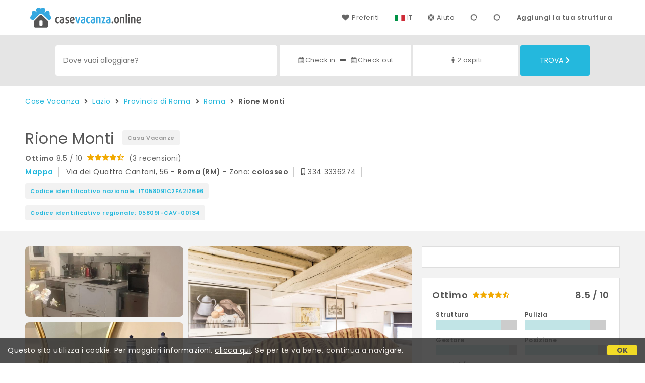

--- FILE ---
content_type: text/html;charset=UTF-8
request_url: https://www.casevacanza.online/it/casa-vacanze/lazio/rione-monti-roma/53455
body_size: 92023
content:


<!doctype html>
<html lang="it"><!-- InstanceBegin template="/Templates/generica-desktop.dwt.cfm" codeOutsideHTMLIsLocked="false" -->

<head>
    <meta charset="windows-1252">
    <meta name="viewport" content="width=device-width, initial-scale=1.0">
    <!-- InstanceBeginEditable name="doctitle" -->
<title> Casa Vacanze Rione Monti di Roma</title>
    <!-- InstanceEndEditable -->
    
	
    <link rel="alternate" hreflang="it" href="https://www.casevacanza.online/it/casa-vacanze/lazio/rione-monti-roma/53455">
    <link rel="alternate" hreflang="en" href="https://www.casevacanza.online/en/holiday-houses/latium/rione-monti-roma/53455">
	<link rel="alternate" hreflang="fr" href="https://www.casevacanza.online/fr/maison-de-vacances/latium/rione-monti-roma/53455">
	<link rel="alternate" hreflang="de" href="https://www.casevacanza.online/de/ferienhauser/latium/rione-monti-roma/53455">
	<link rel="alternate" hreflang="es" href="https://www.casevacanza.online/es/casas-de-vacaciones/lacio/rione-monti-roma/53455">
    
    <link rel="canonical" href="https://www.casevacanza.online/it/casa-vacanze/lazio/rione-monti-roma/53455"> 	

	


    

    
    <script>
		
		var jsClass = document.getElementsByTagName('html')[0].className;
		if (jsClass == "") { 
			jsClass = "js"; 
		} else {
			jsClass += " js"; 
		}
		document.getElementsByTagName('html')[0].className = jsClass;
	</script>	
    
	
    <link href="https://fonts.googleapis.com/css?family=Poppins:400,400i,600,700" rel="stylesheet">
    <link href="https://fonts.googleapis.com/css?family=Gloria+Hallelujah" rel="stylesheet">

    
    <script defer src="https://d117yjdt0789wg.cloudfront.net/CDN2/font-awesome/v5.0.7/js/fontawesome-all.min.js"></script>




    
	
    
            <link href="https://d117yjdt0789wg.cloudfront.net/CDN/grunt/base-desktop.min.css?rfh=bb33298" rel="stylesheet" type="text/css">
        




        
    
	
    <link href="https://d117yjdt0789wg.cloudfront.net/CDN2/global/style.global-v2-override-cvit.min.css?rfh=bb33298" rel="stylesheet" type="text/css">


    


    

	<script>
        
        var varlinguaConfig = {
            lingua : "it",
            provenienza : "cvit"
        };
    </script>
    
	<script>
        
        var vldConfig = {
            lingua : "it"
        };
    </script>
    
	
    
    
    

    <script>
        
        
        var lgnConfig = {
            idsito : "cvit",
            lingua : "it",
            locale : "it_IT",
			classeColoreButton : "btn-azzurro",
            initEmail : "",
            cookiePolicyOk : false,
            urlRedirect : "/",
            urlRegister : "/it/register/user",
            linkArGestore : true,				
            fbAppId : "179464119420976",
            appleLoginEnabled : true,
            appleClientId : 'it.studioscivoletto.casevacanza-js',
			appleRedirectURI : "https://www.casevacanza.online/login",
			appleNonce : "4E1EE4CB-DA9F-BBBE-F7FC2CDE492CA854",
			googleLoginEnabled : true,
            googleClientId : '551465968783-t4eh4h0l602q7e7hc3fkmsgpl65d79kp.apps.googleusercontent.com'
        };
    </script>    
    
    <script>
		var dpConf = {
			lingua : "it"
		};
	</script>

    
        	<script src="https://d117yjdt0789wg.cloudfront.net/CDN/grunt/base-desktop.min.js?rfh=bb33298"></script>
        
    <script src="https://d117yjdt0789wg.cloudfront.net/CDN/jquery-ui-1.12.1.custom/i18n/datepicker-it.min.js"></script>
    

	
	
		<script>
            $(document).ready(function(){
                cookiePolicy_barra();
            });
        </script>
    

        
        
        

        <script>
            
            
                var utConfig = {
                    lingua : "it",
                    applicationEnvironment : "production",
                    isHttps : true,
                    isMobile : false
                };
            
            
            
            var rrpConfig = {
                
                    
                    idStruttura : 53455,
                    tipoStruttura : "bbit",
                
                
                tipoRrp : "pagina",
                provenienza : "cvit",
                isFromApp : false,
                cookieId : "cvit647095387640831022it", 
                arGestore : 0, 
                arPm : 0, 
                utmSource : "",
                utmRoomId : 0,
                utmRateId : "",
                refId : "",
                
                
                
                    
                    hasUserLogin : true, 
                    
                    initCerca : {
                        safeCheckIn : "", 
                        safeCheckOut : "", 
                        camere : 1,
                        adulti : 2,
                        bambini : 0,
                        etaBambini : "",
                        animali : 0,
                        numeroPersone : 2,
                        numeroNotti : 1
                    },
                    
                    initFormRichiesta : {
                        autoStart : false,
                        isModal : true
                    },
                
                    initFormCamere : {
                        autoStart : true,
                        isModal : false,
                        fixScrollType : "sidebar",
                        urlAction : "/it/booking/casa-vacanze/lazio/rione-monti-roma/53455",
                        testMode : 0,
                        highlightRoom : 0,
                        categoryOptions : "none",
                        arrayInitUnitaCamere : [] 
                    },
                
            };

        </script>

        
        
        

        
                <script src="https://d117yjdt0789wg.cloudfront.net/CDN/grunt/cdn3-utility.min.js?rfh=bb33298"></script>
            
                <script src="https://d117yjdt0789wg.cloudfront.net/CDN/grunt/cdn3-utility-country-info.min.js?rfh=bb33298"></script>
            
            <link href="https://d117yjdt0789wg.cloudfront.net/CDN/grunt/rrp4.min.css?rfh=bb33298" rel="stylesheet" type="text/css">
            <script src="https://d117yjdt0789wg.cloudfront.net/CDN/grunt/rrp4-language-it.min.js?rfh=bb33298"></script>
            <script src="https://d117yjdt0789wg.cloudfront.net/CDN/grunt/rrp4-general.min.js?rfh=bb33298"></script>
            
                
                <link rel="stylesheet" type="text/css" href="https://d117yjdt0789wg.cloudfront.net/CDN/grunt/rrp4-override-cvit.min.css?rfh=bb33298">
                
            
            <link rel="stylesheet" href="https://d117yjdt0789wg.cloudfront.net/CDN/jquery.fancybox_v3/jquery.fancybox.min.css?rfh=bb33298" type="text/css" media="screen">
            <script type="text/javascript" src="https://d117yjdt0789wg.cloudfront.net/CDN/jquery.fancybox_v3/jquery.fancybox.min.js?rfh=bb33298"></script>
            <script type="text/javascript">
                
                function initFancyboxCaption() {
                    
                    $(".ssw-ext-slideshow-container > a, .ssw-masonry-item > a.ssw-ext-slideshow-link, .slfoto-ext-slideshow-container > a, .slfoto-masonry-item > a.slfoto-ext-slideshow-link, .rrp-camere-categoria-foto > a, a.js-foto-colazione-link, .rrp-foto-struttura-wl > a").fancybox({
                        caption : function(instance, item) {
                            if (typeof $(this).data('extcaption') !== 'undefined') {
                                return $(this).data('extcaption');
                            } else {
                                return "";
                            }
                        }
                    });
                }
                // ready DOM
                $(document).ready(function() {
                    
                    
                    $(document).on("click", ".rrp-camere-categoria-ico a, a.js-rrp-apri-foto-struttura-wl", function(){
                        
                        $("a[data-fancybox=" + $(this).data('idgruppo') + "]").first().trigger("click");
                        return false;
                    });

                    
                    initFancyboxCaption();

                });
            </script>
        

            
            <script src="https://d117yjdt0789wg.cloudfront.net/CDN2/jquery.center-image-box/CIB.min.js?rfh=bb33298"></script>
                
            
            <script>
                var sswConfig = {
                    arrayListaSlideshow : [{"idDiv":"slideshow_bbit53455","foto":[{"urlThumb":"https://dhqbz5vfue3y3.cloudfront.net/fotobbit/53455/4/z_20200417_061605379.jpg?rfh=1&amp;size=md","urlThumbXs":"https://dhqbz5vfue3y3.cloudfront.net/fotobbit/53455/4/z_20200417_061605379.jpg?rfh=1&amp;size=xs","sitowebEsterno":"","width":1200,"id":53455,"height":800,"idcategoria":4,"descrizione":"","url":"https://dhqbz5vfue3y3.cloudfront.net/fotobbit/53455/4/z_20200417_061605379.jpg?rfh=1","nomefile":"z_20200417_061605379.jpg"},{"urlThumb":"https://dhqbz5vfue3y3.cloudfront.net/fotobbit/53455/4/z_20211005_105710422.jpg?rfh=2&amp;size=md","urlThumbXs":"https://dhqbz5vfue3y3.cloudfront.net/fotobbit/53455/4/z_20211005_105710422.jpg?rfh=2&amp;size=xs","sitowebEsterno":"","width":1200,"id":53455,"height":1200,"idcategoria":4,"descrizione":"","url":"https://dhqbz5vfue3y3.cloudfront.net/fotobbit/53455/4/z_20211005_105710422.jpg?rfh=2","nomefile":"z_20211005_105710422.jpg"},{"urlThumb":"https://dhqbz5vfue3y3.cloudfront.net/fotobbit/53455/4/z_20211005_105711700.jpg?rfh=1&amp;size=md","urlThumbXs":"https://dhqbz5vfue3y3.cloudfront.net/fotobbit/53455/4/z_20211005_105711700.jpg?rfh=1&amp;size=xs","sitowebEsterno":"","width":674,"id":53455,"height":1200,"idcategoria":4,"descrizione":"","url":"https://dhqbz5vfue3y3.cloudfront.net/fotobbit/53455/4/z_20211005_105711700.jpg?rfh=1","nomefile":"z_20211005_105711700.jpg"},{"urlThumb":"https://dhqbz5vfue3y3.cloudfront.net/fotobbit/53455/4/z_20211005_105711712.jpg?rfh=1&amp;size=md","urlThumbXs":"https://dhqbz5vfue3y3.cloudfront.net/fotobbit/53455/4/z_20211005_105711712.jpg?rfh=1&amp;size=xs","sitowebEsterno":"","width":900,"id":53455,"height":1200,"idcategoria":4,"descrizione":"","url":"https://dhqbz5vfue3y3.cloudfront.net/fotobbit/53455/4/z_20211005_105711712.jpg?rfh=1","nomefile":"z_20211005_105711712.jpg"},{"urlThumb":"https://dhqbz5vfue3y3.cloudfront.net/fotobbit/53455/4/z_20211005_105711726.jpg?rfh=1&amp;size=md","urlThumbXs":"https://dhqbz5vfue3y3.cloudfront.net/fotobbit/53455/4/z_20211005_105711726.jpg?rfh=1&amp;size=xs","sitowebEsterno":"","width":1200,"id":53455,"height":900,"idcategoria":4,"descrizione":"","url":"https://dhqbz5vfue3y3.cloudfront.net/fotobbit/53455/4/z_20211005_105711726.jpg?rfh=1","nomefile":"z_20211005_105711726.jpg"},{"urlThumb":"https://dhqbz5vfue3y3.cloudfront.net/fotobbit/53455/4/z_20211005_105711738.jpg?rfh=2&amp;size=md","urlThumbXs":"https://dhqbz5vfue3y3.cloudfront.net/fotobbit/53455/4/z_20211005_105711738.jpg?rfh=2&amp;size=xs","sitowebEsterno":"","width":960,"id":53455,"height":1200,"idcategoria":4,"descrizione":"","url":"https://dhqbz5vfue3y3.cloudfront.net/fotobbit/53455/4/z_20211005_105711738.jpg?rfh=2","nomefile":"z_20211005_105711738.jpg"},{"urlThumb":"https://dhqbz5vfue3y3.cloudfront.net/fotobbit/53455/4/z_20211005_105711753.jpg?rfh=1&amp;size=md","urlThumbXs":"https://dhqbz5vfue3y3.cloudfront.net/fotobbit/53455/4/z_20211005_105711753.jpg?rfh=1&amp;size=xs","sitowebEsterno":"","width":900,"id":53455,"height":1200,"idcategoria":4,"descrizione":"","url":"https://dhqbz5vfue3y3.cloudfront.net/fotobbit/53455/4/z_20211005_105711753.jpg?rfh=1","nomefile":"z_20211005_105711753.jpg"},{"urlThumb":"https://dhqbz5vfue3y3.cloudfront.net/fotobbit/53455/4/z_20200417_061436384.jpg?rfh=2&amp;size=md","urlThumbXs":"https://dhqbz5vfue3y3.cloudfront.net/fotobbit/53455/4/z_20200417_061436384.jpg?rfh=2&amp;size=xs","sitowebEsterno":"","width":800,"id":53455,"height":1200,"idcategoria":4,"descrizione":"","url":"https://dhqbz5vfue3y3.cloudfront.net/fotobbit/53455/4/z_20200417_061436384.jpg?rfh=2","nomefile":"z_20200417_061436384.jpg"},{"urlThumb":"https://dhqbz5vfue3y3.cloudfront.net/fotobbit/53455/4/z_20211005_105711763.jpg?rfh=1&amp;size=md","urlThumbXs":"https://dhqbz5vfue3y3.cloudfront.net/fotobbit/53455/4/z_20211005_105711763.jpg?rfh=1&amp;size=xs","sitowebEsterno":"","width":900,"id":53455,"height":1200,"idcategoria":4,"descrizione":"","url":"https://dhqbz5vfue3y3.cloudfront.net/fotobbit/53455/4/z_20211005_105711763.jpg?rfh=1","nomefile":"z_20211005_105711763.jpg"},{"urlThumb":"https://dhqbz5vfue3y3.cloudfront.net/fotobbit/53455/4/z_20211005_10571223.jpg?rfh=1&amp;size=md","urlThumbXs":"https://dhqbz5vfue3y3.cloudfront.net/fotobbit/53455/4/z_20211005_10571223.jpg?rfh=1&amp;size=xs","sitowebEsterno":"","width":674,"id":53455,"height":1200,"idcategoria":4,"descrizione":"","url":"https://dhqbz5vfue3y3.cloudfront.net/fotobbit/53455/4/z_20211005_10571223.jpg?rfh=1","nomefile":"z_20211005_10571223.jpg"},{"urlThumb":"https://dhqbz5vfue3y3.cloudfront.net/fotobbit/53455/4/z_20211005_105714215.jpg?rfh=1&amp;size=md","urlThumbXs":"https://dhqbz5vfue3y3.cloudfront.net/fotobbit/53455/4/z_20211005_105714215.jpg?rfh=1&amp;size=xs","sitowebEsterno":"","width":900,"id":53455,"height":1200,"idcategoria":4,"descrizione":"","url":"https://dhqbz5vfue3y3.cloudfront.net/fotobbit/53455/4/z_20211005_105714215.jpg?rfh=1","nomefile":"z_20211005_105714215.jpg"},{"urlThumb":"https://dhqbz5vfue3y3.cloudfront.net/fotobbit/53455/4/z_20211005_105714219.jpg?rfh=1&amp;size=md","urlThumbXs":"https://dhqbz5vfue3y3.cloudfront.net/fotobbit/53455/4/z_20211005_105714219.jpg?rfh=1&amp;size=xs","sitowebEsterno":"","width":900,"id":53455,"height":1200,"idcategoria":4,"descrizione":"","url":"https://dhqbz5vfue3y3.cloudfront.net/fotobbit/53455/4/z_20211005_105714219.jpg?rfh=1","nomefile":"z_20211005_105714219.jpg"},{"urlThumb":"https://dhqbz5vfue3y3.cloudfront.net/fotobbit/53455/4/z_20211005_105714591.jpg?rfh=1&amp;size=md","urlThumbXs":"https://dhqbz5vfue3y3.cloudfront.net/fotobbit/53455/4/z_20211005_105714591.jpg?rfh=1&amp;size=xs","sitowebEsterno":"","width":900,"id":53455,"height":1200,"idcategoria":4,"descrizione":"","url":"https://dhqbz5vfue3y3.cloudfront.net/fotobbit/53455/4/z_20211005_105714591.jpg?rfh=1","nomefile":"z_20211005_105714591.jpg"},{"urlThumb":"https://dhqbz5vfue3y3.cloudfront.net/fotobbit/53455/4/z_20211005_105714641.jpg?rfh=1&amp;size=md","urlThumbXs":"https://dhqbz5vfue3y3.cloudfront.net/fotobbit/53455/4/z_20211005_105714641.jpg?rfh=1&amp;size=xs","sitowebEsterno":"","width":900,"id":53455,"height":1200,"idcategoria":4,"descrizione":"","url":"https://dhqbz5vfue3y3.cloudfront.net/fotobbit/53455/4/z_20211005_105714641.jpg?rfh=1","nomefile":"z_20211005_105714641.jpg"},{"urlThumb":"https://dhqbz5vfue3y3.cloudfront.net/fotobbit/53455/4/z_20211005_105714666.jpg?rfh=1&amp;size=md","urlThumbXs":"https://dhqbz5vfue3y3.cloudfront.net/fotobbit/53455/4/z_20211005_105714666.jpg?rfh=1&amp;size=xs","sitowebEsterno":"","width":900,"id":53455,"height":1200,"idcategoria":4,"descrizione":"","url":"https://dhqbz5vfue3y3.cloudfront.net/fotobbit/53455/4/z_20211005_105714666.jpg?rfh=1","nomefile":"z_20211005_105714666.jpg"},{"urlThumb":"https://dhqbz5vfue3y3.cloudfront.net/fotobbit/53455/4/z_20211005_105714683.jpg?rfh=1&amp;size=md","urlThumbXs":"https://dhqbz5vfue3y3.cloudfront.net/fotobbit/53455/4/z_20211005_105714683.jpg?rfh=1&amp;size=xs","sitowebEsterno":"","width":900,"id":53455,"height":1200,"idcategoria":4,"descrizione":"","url":"https://dhqbz5vfue3y3.cloudfront.net/fotobbit/53455/4/z_20211005_105714683.jpg?rfh=1","nomefile":"z_20211005_105714683.jpg"},{"urlThumb":"https://dhqbz5vfue3y3.cloudfront.net/fotobbit/53455/4/z_20211005_105714743.jpg?rfh=1&amp;size=md","urlThumbXs":"https://dhqbz5vfue3y3.cloudfront.net/fotobbit/53455/4/z_20211005_105714743.jpg?rfh=1&amp;size=xs","sitowebEsterno":"","width":900,"id":53455,"height":1200,"idcategoria":4,"descrizione":"","url":"https://dhqbz5vfue3y3.cloudfront.net/fotobbit/53455/4/z_20211005_105714743.jpg?rfh=1","nomefile":"z_20211005_105714743.jpg"},{"urlThumb":"https://dhqbz5vfue3y3.cloudfront.net/fotobbit/53455/4/z_20211005_105714822.jpg?rfh=1&amp;size=md","urlThumbXs":"https://dhqbz5vfue3y3.cloudfront.net/fotobbit/53455/4/z_20211005_105714822.jpg?rfh=1&amp;size=xs","sitowebEsterno":"","width":900,"id":53455,"height":1200,"idcategoria":4,"descrizione":"","url":"https://dhqbz5vfue3y3.cloudfront.net/fotobbit/53455/4/z_20211005_105714822.jpg?rfh=1","nomefile":"z_20211005_105714822.jpg"},{"urlThumb":"https://dhqbz5vfue3y3.cloudfront.net/fotobbit/53455/4/z_20211005_105714897.jpg?rfh=1&amp;size=md","urlThumbXs":"https://dhqbz5vfue3y3.cloudfront.net/fotobbit/53455/4/z_20211005_105714897.jpg?rfh=1&amp;size=xs","sitowebEsterno":"","width":1200,"id":53455,"height":900,"idcategoria":4,"descrizione":"","url":"https://dhqbz5vfue3y3.cloudfront.net/fotobbit/53455/4/z_20211005_105714897.jpg?rfh=1","nomefile":"z_20211005_105714897.jpg"},{"urlThumb":"https://dhqbz5vfue3y3.cloudfront.net/fotobbit/53455/4/z_20211208_015528826.jpg?rfh=1&amp;size=md","urlThumbXs":"https://dhqbz5vfue3y3.cloudfront.net/fotobbit/53455/4/z_20211208_015528826.jpg?rfh=1&amp;size=xs","sitowebEsterno":"","width":900,"id":53455,"height":1200,"idcategoria":4,"descrizione":"","url":"https://dhqbz5vfue3y3.cloudfront.net/fotobbit/53455/4/z_20211208_015528826.jpg?rfh=1","nomefile":"z_20211208_015528826.jpg"},{"urlThumb":"https://dhqbz5vfue3y3.cloudfront.net/fotobbit/53455/4/z_20211208_015528862.jpg?rfh=1&amp;size=md","urlThumbXs":"https://dhqbz5vfue3y3.cloudfront.net/fotobbit/53455/4/z_20211208_015528862.jpg?rfh=1&amp;size=xs","sitowebEsterno":"","width":900,"id":53455,"height":1200,"idcategoria":4,"descrizione":"","url":"https://dhqbz5vfue3y3.cloudfront.net/fotobbit/53455/4/z_20211208_015528862.jpg?rfh=1","nomefile":"z_20211208_015528862.jpg"},{"urlThumb":"https://dhqbz5vfue3y3.cloudfront.net/fotobbit/53455/4/z_20211208_015528878.jpg?rfh=1&amp;size=md","urlThumbXs":"https://dhqbz5vfue3y3.cloudfront.net/fotobbit/53455/4/z_20211208_015528878.jpg?rfh=1&amp;size=xs","sitowebEsterno":"","width":900,"id":53455,"height":1200,"idcategoria":4,"descrizione":"","url":"https://dhqbz5vfue3y3.cloudfront.net/fotobbit/53455/4/z_20211208_015528878.jpg?rfh=1","nomefile":"z_20211208_015528878.jpg"},{"urlThumb":"https://dhqbz5vfue3y3.cloudfront.net/fotobbit/53455/4/z_20211208_015528886.jpg?rfh=1&amp;size=md","urlThumbXs":"https://dhqbz5vfue3y3.cloudfront.net/fotobbit/53455/4/z_20211208_015528886.jpg?rfh=1&amp;size=xs","sitowebEsterno":"","width":900,"id":53455,"height":1200,"idcategoria":4,"descrizione":"","url":"https://dhqbz5vfue3y3.cloudfront.net/fotobbit/53455/4/z_20211208_015528886.jpg?rfh=1","nomefile":"z_20211208_015528886.jpg"},{"urlThumb":"https://dhqbz5vfue3y3.cloudfront.net/fotobbit/53455/4/z_20211208_015528901.jpg?rfh=1&amp;size=md","urlThumbXs":"https://dhqbz5vfue3y3.cloudfront.net/fotobbit/53455/4/z_20211208_015528901.jpg?rfh=1&amp;size=xs","sitowebEsterno":"","width":900,"id":53455,"height":1200,"idcategoria":4,"descrizione":"","url":"https://dhqbz5vfue3y3.cloudfront.net/fotobbit/53455/4/z_20211208_015528901.jpg?rfh=1","nomefile":"z_20211208_015528901.jpg"},{"urlThumb":"https://dhqbz5vfue3y3.cloudfront.net/fotobbit/53455/4/z_20211208_015528968.jpg?rfh=1&amp;size=md","urlThumbXs":"https://dhqbz5vfue3y3.cloudfront.net/fotobbit/53455/4/z_20211208_015528968.jpg?rfh=1&amp;size=xs","sitowebEsterno":"","width":900,"id":53455,"height":1200,"idcategoria":4,"descrizione":"","url":"https://dhqbz5vfue3y3.cloudfront.net/fotobbit/53455/4/z_20211208_015528968.jpg?rfh=1","nomefile":"z_20211208_015528968.jpg"},{"urlThumb":"https://dhqbz5vfue3y3.cloudfront.net/fotobbit/53455/4/z_20211208_015533185.jpg?rfh=1&amp;size=md","urlThumbXs":"https://dhqbz5vfue3y3.cloudfront.net/fotobbit/53455/4/z_20211208_015533185.jpg?rfh=1&amp;size=xs","sitowebEsterno":"","width":900,"id":53455,"height":1200,"idcategoria":4,"descrizione":"","url":"https://dhqbz5vfue3y3.cloudfront.net/fotobbit/53455/4/z_20211208_015533185.jpg?rfh=1","nomefile":"z_20211208_015533185.jpg"},{"urlThumb":"https://dhqbz5vfue3y3.cloudfront.net/fotobbit/53455/4/z_20211208_01553388.jpg?rfh=1&amp;size=md","urlThumbXs":"https://dhqbz5vfue3y3.cloudfront.net/fotobbit/53455/4/z_20211208_01553388.jpg?rfh=1&amp;size=xs","sitowebEsterno":"","width":900,"id":53455,"height":1200,"idcategoria":4,"descrizione":"","url":"https://dhqbz5vfue3y3.cloudfront.net/fotobbit/53455/4/z_20211208_01553388.jpg?rfh=1","nomefile":"z_20211208_01553388.jpg"}]}],
                    lingua : "it",
                    fontAwesomeVersion : 5
                };
            </script>

            
            <script src="https://d117yjdt0789wg.cloudfront.net/CDN/masonry/masonry.pkgd.min.js?rfh=bb33298"></script>
            
            <script src="https://d117yjdt0789wg.cloudfront.net/CDN2/jquery.slideshow/slideshow_v4.min.js?rfh=bb33298"></script>
            <link rel="stylesheet" href="https://d117yjdt0789wg.cloudfront.net/CDN2/jquery.slideshow/slideshow_v4.min.css?rfh=bb33298" type="text/css">

            

                    
                    <script>
                        $(document).ready(function(){	
                            sswInit({
                                crop : false,
                                navigation : "thumb-anim",
                                showCounter : true
                            });
                        });
                    </script>    
                    
                

			
			<script src="https://d117yjdt0789wg.cloudfront.net/CDN2/jquery.schede/schede_v2.min.js?rfh=bb33298"></script>
	        <link type="text/css" rel="stylesheet" href="https://d117yjdt0789wg.cloudfront.net/CDN2/jquery.schede/schede_v2.min.css?rfh=bb33298">
            
			
            
                <link href="https://d117yjdt0789wg.cloudfront.net/CDN/jquery.testo_espandibile/testo_espandibile.min.css" rel="stylesheet">
                <script src="https://d117yjdt0789wg.cloudfront.net/CDN/jquery.testo_espandibile/testo_espandibile.min.js"></script>
            
                <!-- Global site tag (gtag.js) - Google Analytics -->
                <script async src="https://www.googletagmanager.com/gtag/js?id=G-J29VRJV31C"></script>
                <script>
                    window.dataLayer = window.dataLayer || [];
                    function gtag(){dataLayer.push(arguments);}
                    gtag('js', new Date());
                    
                    
                    gtag('config', 'G-J29VRJV31C');
                    
                    

                </script>
            
	
    <link rel="shortcut icon" href="https://www.casevacanza.online/favicon.ico">
    <!-- InstanceBeginEditable name="head" -->
    <!-- InstanceEndEditable -->
</head>

<body>

    
		
        <div class="wrapper-base wrapper-lg">
            <div class="testata">
            
                
                <a href="/it/" class="testata-logo"> <img src="[data-uri]" alt="casevacanza.online"></a>
            
                
                <ul class="testata-menu">
	                
						
                        <li>
                            <a href="/it/preferiti"><i class="fas fa-heart ico-margin-dx"></i>Preferiti</a>
                        </li>
                        
					
                    <li class="lingua">
                        <a href="#barra-lingua" class="linkMosNasSMenu bn_it">IT</a>
                        
<div id="barra-lingua" class="smenu linkMosNasSMenu_target">

	<div class="smenu-freccina"></div>

	
    <a href="https://www.casevacanza.online/it/casa-vacanze/lazio/rione-monti-roma/53455" class="bn_it">Italiano</a> 

    
    <a href="https://www.casevacanza.online/en/holiday-houses/latium/rione-monti-roma/53455" class="bn_en">English</a>
    
    
    <a href="https://www.casevacanza.online/fr/maison-de-vacances/latium/rione-monti-roma/53455" class="bn_fr">Fran&ccedil;ais</a>
    
    
    <a href="https://www.casevacanza.online/de/ferienhauser/latium/rione-monti-roma/53455" class="bn_de">Deutsch</a>
    
    
    <a href="https://www.casevacanza.online/es/casas-de-vacaciones/lacio/rione-monti-roma/53455" class="bn_es smenu-ultimo">Espa&ntilde;ol</a>

</div>
 
                    </li>
                    
                    <li><a href="/it/faq"><i class="fas fa-life-ring ico-margin-dx"></i>Aiuto</a> </li>
                    
                    <li><div class="lgn-box-login" data-boxtype="menutoponlylogin"><i class="fas fa-circle-notch fa-spin fa-fw"></i></div></li>
                    <li class="lgn-hide-on-login-block"><div class="lgn-box-login" data-boxtype="linkregister"><i class="fas fa-circle-notch fa-spin fa-fw"></i></div></li>
                    
                      
                        <li class="aggiungi"><a href="/aggiungi.cfm">Aggiungi la tua struttura</a></li>
                    
                </ul>
            
            </div>
        </div>
	
    
        <div class="fascia-base fascia-sm fascia-grigia-rilievo">
            <div class="wrapper-base wrapper-md">
                


<form autocomplete="off" action="/cerca.cfm" class="frm-cerca js-fc-form-cerca">
    
    <div class="frm-cerca-localita">
        
        <input name="q" type="text" class="input-base input-100 input-lg" data-historysearch="0" placeholder="Dove vuoi alloggiare?">
        
        <div class="js-fc-autocomplete-loading"></div>
    </div>

    
	<div class="frm-cerca-checkin-checkout">
    	
        
        <div class="frm-cerca-checkin-checkout-container">
        	
			
            <div class="frm-cerca-container-sx js-fc-datepicker-container-checkin">
				<a href="#" class="js-fc-datepicker-link-checkin js-dp-open-link" data-idinput="dpcheckincerca" data-idotherlink="dpcheckoutcercalink" id="dpcheckincercalink">...</a>
                
                <input class="js-dp-open" type="hidden" name="checkin" value=""
                	id="dpcheckincerca"
                    data-selectday="" 
                    data-showmonth=""
                    data-mindate="2026-01-19"
                    data-maxdate="2028-01-19"
                    data-dptype="checkin"
                    data-idotherinput="dpcheckoutcerca"
                    data-showrange="true"
                    data-fixedcheckout="true"
                    placeholder="Check-in"
                    >                
            </div>
			
			
            <div class="frm-cerca-container-center"><i class="fas fa-minus"></i></div>
			
			
            <div class="frm-cerca-container-dx js-fc-datepicker-container-checkout">
            	<a href="#" class="js-fc-datepicker-link-checkout js-dp-open-link" data-idinput="dpcheckoutcerca" data-idotherlink="dpcheckincercalink" id="dpcheckoutcercalink">...</a>
                
                <input class="js-dp-open" type="hidden" name="checkout" value=""
                	id="dpcheckoutcerca"
                    data-selectday="" 
                    data-showmonth=""
                    data-dptype="checkout"
                    data-idotherinput="dpcheckincerca"
                    placeholder="Check-out"
                    >
            </div>
            
            
	        <div class="frm-cerca-cancella-date js-fc-cancella-date"><a href="#"><i class="fas fa-times fa-fw"></i><span>cancella le date</span></a></div>

		</div>
        
    </div>
    
    
    <div class="frm-cerca-persone-camere">
    	<div class="frm-cerca-persone-camere-container js-fc-persone-camere-container">
        	<a href="#" class="js-fc-persone-camere-link">...</a>
            <div class="frm-cerca-freccia"><i class="fas fa-arrow-up"></i></div>
            <div class="frm-cerca-freccia-alt"><i class="fas fa-arrow-down"></i></div>
            
            <input type="hidden" name="numberpeople" value="2">
            <input type="hidden" name="numberrooms" value="1" data-nascondicamere="true">
            <div class="box-scegli-persone-camere">
               
            </div>
		</div>
    </div>

    
    <input type="hidden" value="it" name="locale">

            
    

    
    <div class="frm-cerca-btn">
    	<button type="submit" name="Submit" class="btn-base btn-azzurro btn-block btn-cerca-lg text-uppercase">
        	Trova<i class="fas fa-chevron-right ico-margin-sx"></i>
		</button>
    </div>
    
    <div class="separatore"></div>
       
</form>

            </div>
        </div> 

    

    <!-- InstanceBeginEditable name="contenuto" -->

    <div class="wrapper-base wrapper-lg">
        <div class="briciole">
            <a href="/it">Case Vacanza</a>
        
            
                
                 <i class="fas fa-angle-right ico-margin-sx ico-margin-dx"></i> <a href="/it/regione/lazio">Lazio</a>
                 <i class="fas fa-angle-right ico-margin-sx ico-margin-dx"></i> <a href="/it/provincia/roma">Provincia di Roma</a>
                 <i class="fas fa-angle-right ico-margin-sx ico-margin-dx"></i> <a href="/it/roma">Roma</a>
                
                 <i class="fas fa-angle-right ico-margin-sx ico-margin-dx"></i> <strong> Rione Monti</strong>
                
            
        </div>
	</div>

        
        <div class="fascia-base fascia-sm fascia-bianca">	
            <div class="wrapper-base wrapper-lg">
                
                
            <div class="colonna-base colonna-80">
        
		<div class="ss-titolo">
			
            <h1>
            Rione Monti 
            </h1>
            
            <div class="ss-tipologia">Casa Vacanze</div>    
            <div class="separatore"></div>
        </div>     
    
                    <div class="ss-media-recensioni">
                        <a href="/it/casa-vacanze/lazio/rione-monti-roma/53455#recensioni">
                            
                                <strong>Ottimo</strong>
                            8.5  / 10 
                            <img src="https://www.bed-and-breakfast.it/img/rec_stelle_4_5.svg" alt=""> (3 recensioni)
                        </a>
                    </div>
                
            
                <div class="ss-contatti">
                    
                    
                    <div class="ss-mappa-link text-capitalize">
                        <strong><a href="/mappa/mappa.cfm?id=53455&amp;idregione=7&amp;zoom=17&amp;nobarra=1" target="_blank">mappa</a></strong>
                    </div>
                    
                    
                    <div class="ss-indirizzo">Via dei Quattro Cantoni, 56 - 
        
        <strong>Roma (RM)</strong>
        
            - Zona:
			<strong>
			colosseo 
            </strong>
        </div>
                    
                    
                    
                                <div class="ss-tel-numero">       
                                    <i class="fas fa-mobile-alt ico-margin-dx"></i><span class="human-number" data-num="334 3336274337"></span>
                                </div>
                            
                        <div class="ss-titolo" style="margin-top: 6px;">
                            <div class="ss-tipologia" style="margin-top: 6px;">
                                Codice identificativo nazionale: <strong>IT058091C2FA2IZ696</strong>
                            </div>
                        </div>
                        <div class="separatore"></div>
                    
                        <div class="ss-titolo" style="margin-top: 6px;">
                            <div class="ss-tipologia" style="margin-top: 6px;">
                                Codice identificativo regionale: <strong>058091-CAV-00134</strong>
                            </div>
                        </div>
                        <div class="separatore"></div>
                    
                </div>
        
            
            </div>
            <div class="colonna-base colonna-20">
                
                <div class="preferiti-action preferiti-action-scheda text-right text-uppercase" data-idstruttura="53455" data-idregione="7" data-lingua="it"></div>
            </div>
            <div class="separatore"></div>
		
            </div>
        </div>
        
        
        <div class="fascia-base fascia-md-lg fascia-grigia">	
            <div class="wrapper-base wrapper-lg">
            
                <div class="colonna-layout-pagina-sx">
                    
                    
                    <div class="row-space-bottom-md">
                        <div id="slideshow_bbit53455"></div>
                    </div>
                    
                    
                    

<div id="rrpScegliCamere">

	
	<div class="rrp-camere-testata">
	    
    	<div class="rrp-camere-testata-titolo">
			Camere e Prezzi    
        </div>
        
        
			<div class="rrp-camere-testata-condizioni">
                
                
                <div class="js-rrp-link-container" data-type="apri-condizioni" data-class="rrp-btn-base rrp-btn-bordo-grigio rrp-btn-xs" data-label="Condizioni"></div>
			</div>
		
    </div>
	    
        
    <div class="row-space-bottom-md">
        <div class="js-rrp-form-camere-container"></div>
    </div>

</div>


    
                    
    <div class="schede-container">

        <div class="scheda-menu">
            <a href="#schedaCaratteristiche" class="scheda-link scheda-link-attiva">Caratteristiche</a>
            <a href="#schedaCaratteristicheComplete" class="scheda-link">Caratteristiche Complete</a>
        </div>            
        
        <div class="scheda-content scheda-content-attiva" id="schedaCaratteristiche">
            
        <div class="info-caratteristiche">
            <ul>
            	
                
                    <li><i class="fas fa-check-circle fa-fw ico-margin-dx"></i>Ideale per cicloturismo</li>
                
                    <li><i class="fas fa-check-circle fa-fw ico-margin-dx"></i>Uso cucina</li>
                
                    <li><i class="fas fa-check-circle fa-fw ico-margin-dx"></i>Animali consentiti</li>
                
                    <li><i class="fas fa-check-circle fa-fw ico-margin-dx"></i>Aria condizionata</li>
                
                    <li><i class="fas fa-check-circle fa-fw ico-margin-dx"></i>Fuga Romantica</li>
                
                    <li><i class="fas fa-check-circle fa-fw ico-margin-dx"></i>TV</li>
                
                    <li><i class="fas fa-check-circle fa-fw ico-margin-dx"></i>Wifi gratuito</li>
                
                    <li><i class="fas fa-check-circle fa-fw ico-margin-dx"></i>Business</li>
                
                    <li><i class="fas fa-check-circle fa-fw ico-margin-dx"></i>Phon in Camera  </li>
                
                    <li><i class="fas fa-check-circle fa-fw ico-margin-dx"></i>Riscaldamento</li>
                           
                          
                
            </ul>
            <div class="separatore"></div>
            <div class="info-caratteristiche-dichiarate">Dichiarate dal Gestore</div>    
		</div>
    
        </div>

        <div class="scheda-content" id="schedaCaratteristicheComplete">
            
<p><strong>Informazioni varie</strong></p>
<ul>
    
        <li><span class="testo_evidenziato">&Egrave; consentito portare animali</span> </li>
    
    	<li>Le Camere hanno il condizionatore / climatizzatore</li>
    
    	<li>Si parla inglese</li>
    
    	<li>Si parla francese</li>
    
</ul>

<p><strong>Caratteristiche della casa</strong></p>
<ul>
    
    	<li>Casa dell'800 o prima</li>
    
    	<li>Casa ristrutturata negli ultimi 10 anni</li>
    
    	<li>Posizione panoramica e/o tranquilla</li>
    
    	<li>Casa assicurata</li>
    
</ul>

<p><strong>Impianto di riscaldamento e di condizionamento della casa</strong></p>
<ul>
	
    	<li>Impianto a norma</li>
    
    	<li>Impianto di riscaldamento</li>
    
    	<li>Aria condizionata o a pompa</li>
    
    	<li>Regolazione temperatura dalle camere</li>
    
</ul>

<p><strong>Impianto elettrico</strong></p>
<ul>
	
    	<li>Impianto a norma</li>
    
    	<li>Impianto rivelazione fumi</li>
    
</ul>

<p><strong>Pertinenze e servizi della casa</strong></p>
<ul>
	
    	<li>Angolo cottura</li>
    
</ul>

<p><strong>Attrezzature e servizi</strong></p>
<ul>
	
    	<li>Accetta animali</li>
    
</ul>

<p><strong>Ubicazione e dintorni della casa</strong></p>
<ul>
    
    	<li>Centro cittadino</li>
    
    	<li>Vicino (entro 10 min) a una fermata di un mezzo pubblico</li>
    
    	<li>Vicino (entro 45 min) stazione / aereo / porto</li>
    
</ul>

<p><strong>Numero camere</strong></p>
<ul>
	
    	<li>Numero complessivo di camere: 1</li>
    
</ul>

    <p><strong>Dimensioni media camere</strong></p>
    <ul>
        
            <li>Pi&ugrave; di 30 mq</li>
        
    </ul>

<p><strong>Accessori igienico sanitari</strong></p>
<ul>
	
    	<li>Bagni restaurati negli ultimi 5 anni</li>
    
    	<li>Asciuga capelli</li>
    
</ul>

<p><strong>Attrezzature e servizi camere</strong></p>
<ul>
	
    	<li>Televisione</li>
    
    	<li>Accesso internet o telefono</li>
    
</ul>

<p><strong>Arredamento - tipologia camere da letto</strong></p>
<ul>
	
    	<li>Scrittoio / tavolo e sedie</li>
    
    	<li>Divano / poltrone</li>
    
</ul>

<p><strong>Servizi</strong></p>
<ul>
	
    	<li>Guide / mappe / libri a disposizione</li>
    
    	<li>Calendario eventi locali</li>
    
</ul>

    <p><strong>Temi di viaggio - il luogo</strong></p>        
    <ul>
        
        	<li>Citt&agrave; d'arte</li>
        
    </ul>

    <p><strong>Temi di viaggio - tipo di centro abitato</strong></p>   
    <ul>
        
        	<li>Grandi citt&agrave; - pi&ugrave; di 300.000 ab.</li>
        
    </ul>

<p><strong>Temi di viaggio - caratteristiche della zona</strong></p>
<ul>
	
    	<li>Vicino monumenti e luoghi famosi</li>
    
    	<li>Zona d'arte o archeologica / architettonica</li>
    
    	<li>Eventi culturali e mostre</li>
    
    	<li>Zona d'itinerari enogastronomica</li>
    
    	<li>Aree metropolitane</li>
    
    	<li>In centro storico</li>
    
    	<li>Zona shopping</li>
    
    	<li>Giardini e paesaggi</li>
    
</ul>

<p><strong>Temi di viaggio - caratteristiche della casa</strong></p>        
<ul>
	
    	<li>Struttura ideale per affari / business</li>
    
    	<li>Struttura ideale per una fuga romantica</li>
    
</ul>
                            
        </div>

    </div>
    
    
    
    
    
    
        <div class="info-piace-perche">
            <div class="row-space-bottom-md">Gli ospiti di questa struttura hanno apprezzato:</div>
            
                <ul>
                
                    <li><i class="fas fa-check-circle fa-fw ico-margin-dx"></i>in centro</li>
                    
                
                    <li><i class="fas fa-check-circle fa-fw ico-margin-dx"></i>vicino metro</li>
                    
                
                    <li><i class="fas fa-check-circle fa-fw ico-margin-dx"></i>vicino stazione</li>
                    
                
                    <li><i class="fas fa-check-circle fa-fw ico-margin-dx"></i>struttura di design</li>
                    
                
                </ul>
                <div class="separatore"></div>
        </div>
    
                
                </div>
                
                <div class="colonna-layout-pagina-dx">
                
                    <div class="ss-box-generico ss-box-generico-md ss-box-generico-bordo row-space-bottom-md">
                        
                        <div class="js-rrp-link-container" data-type="apri-form-richiesta" data-class="btn-base btn-azzurro btn-block rrp-btn-ico-sx" data-label="Invia un messaggio"></div>
                    </div>
                    
                    
                    
                            <div class="ss-box-generico ss-box-generico-md ss-box-generico-bordo row-space-bottom-md">
                                

                	
                    <div class="recensioni-ridotto-totale">
                        <div class="recensioni-ridotto-totale-col-sx">
                            Ottimo 
                            <img src="/img/rec_stelle_4_5.svg" alt="">
                        </div>
                        <div class="recensioni-ridotto-totale-col-dx">
                        	 8.5 
                            / 10
                        </div>
                        <div class="separatore"></div>
                    	<div class="recensioni-ridotto-totale-contenuto">
                        	
				
                <div class="recensioni-caratteristica-alt">
                    
                        <div class="recensioni-caratteristica-alt-txt">Struttura</div>
                        <div class="recensioni-caratteristica-alt-barra-tot"><div class="recensioni-caratteristica-alt-barra-parziale recensioni-caratteristica-alt-barra-parziale-4"></div></div>
                    
                </div>
                <div class="recensioni-caratteristica-alt">
                    
                        <div class="recensioni-caratteristica-alt-txt">Pulizia</div>
                        <div class="recensioni-caratteristica-alt-barra-tot"><div class="recensioni-caratteristica-alt-barra-parziale recensioni-caratteristica-alt-barra-parziale-4"></div></div>
                    
                </div>
                <div class="recensioni-caratteristica-alt">
                    
                        <div class="recensioni-caratteristica-alt-txt">Gestore</div>
                        <div class="recensioni-caratteristica-alt-barra-tot"><div class="recensioni-caratteristica-alt-barra-parziale recensioni-caratteristica-alt-barra-parziale-4_5"></div></div>
                    
                </div>
                <div class="recensioni-caratteristica-alt">
                    
                        <div class="recensioni-caratteristica-alt-txt">Posizione</div>
                        <div class="recensioni-caratteristica-alt-barra-tot"><div class="recensioni-caratteristica-alt-barra-parziale recensioni-caratteristica-alt-barra-parziale-4_5"></div></div>
                    
                </div>
                <div class="recensioni-caratteristica-alt">
                    
                        <div class="recensioni-caratteristica-alt-txt">Qualit&agrave;/Prezzo</div>
                        <div class="recensioni-caratteristica-alt-barra-tot"><div class="recensioni-caratteristica-alt-barra-parziale recensioni-caratteristica-alt-barra-parziale-4"></div></div>
                    
                </div>
                
	                <div class="separatore"></div>        
                
						</div>
                        <div class="recensioni-ridotto-totale-link">
                        	<a href="#recensioni">recensioni<i class="fas fa-long-arrow-alt-right fa-fw ico-margin-sx"></i></a>
						</div>
					</div>
                    
                
                            </div>
                        
                    
                    <div class="ss-box-generico ss-box-generico-sm ss-box-generico-bordo">
                        
                        <a href="/mappa/mappa.cfm?id=53455&amp;idregione=7&amp;zoom=17&amp;nobarra=1&locale=it" target="_blank" class="ss-link-mappa-struttura">
                            <img src="/img/mappa-struttura.jpg" alt="map">
                            <span class="text-capitalize">mappa<i class="fas fa-external-link-alt ico-margin-sx"></i></span>
                        </a>
                    
                    </div>
                
                </div>
                
                <div class="separatore"></div>
    
            </div>
            
        </div>

        
        <div class="fascia-base fascia-lg fascia-bianca" id="recensioni">
            <div class="wrapper-base wrapper-lg">
                

        	<div class="recensioni-container">
            
				
                
                <div class="header-container header-pulsante-dx">
                    <h3>
                    3 recensioni <img src="https://www.bed-and-breakfast.it/img/rec_stelle_4_5.svg" width="89" height="17" alt="4_5">                        
                    
                    </h3>
                    
                        <div class="header-pulsante-dx-container">
                            <a href="/it/recensioni/lazio/rione-monti-roma/53455" class="btn-base btn-bordo-grigio btn-block btn-sm">Scrivi una recensione</a>
                        </div>
					
                </div>
                
                
                
                
        
					        
                    <div class="recensioni-col-sx-totale">
                        
				
                <div class="recensioni-caratteristica-alt">
                    
                        <div class="recensioni-caratteristica-alt-txt">Struttura</div>
                        <div class="recensioni-caratteristica-alt-barra-tot"><div class="recensioni-caratteristica-alt-barra-parziale recensioni-caratteristica-alt-barra-parziale-4"></div></div>
                    
                </div>
                <div class="recensioni-caratteristica-alt">
                    
                        <div class="recensioni-caratteristica-alt-txt">Pulizia</div>
                        <div class="recensioni-caratteristica-alt-barra-tot"><div class="recensioni-caratteristica-alt-barra-parziale recensioni-caratteristica-alt-barra-parziale-4"></div></div>
                    
                </div>
                <div class="recensioni-caratteristica-alt">
                    
                        <div class="recensioni-caratteristica-alt-txt">Gestore</div>
                        <div class="recensioni-caratteristica-alt-barra-tot"><div class="recensioni-caratteristica-alt-barra-parziale recensioni-caratteristica-alt-barra-parziale-4_5"></div></div>
                    
                </div>
                <div class="recensioni-caratteristica-alt">
                    
                        <div class="recensioni-caratteristica-alt-txt">Posizione</div>
                        <div class="recensioni-caratteristica-alt-barra-tot"><div class="recensioni-caratteristica-alt-barra-parziale recensioni-caratteristica-alt-barra-parziale-4_5"></div></div>
                    
                </div>
                <div class="recensioni-caratteristica-alt">
                    
                        <div class="recensioni-caratteristica-alt-txt">Qualit&agrave;/Prezzo</div>
                        <div class="recensioni-caratteristica-alt-barra-tot"><div class="recensioni-caratteristica-alt-barra-parziale recensioni-caratteristica-alt-barra-parziale-4"></div></div>
                    
                </div>
                
	                <div class="separatore"></div>        
                
                    </div>
                    
                    <div class="recensioni-col-dx-totale">
                        <div class="recensioni-totale">
                            <div class="recensioni-tot-titolo">Giudizio complessivo</div>
                            
                            <div class="recensioni-tot-voto">
                            	 8.5 
							</div>
                            <div class="recensioni-tot-numero">
                                3 recensioni 
                            </div>
                        </div>
                    </div>
                    <div class="separatore"></div>    	

					            
        <div class="recensioni-elenco" id="recensioniElenco">        
            
            
            

            <div data-infinitescrollgrupporecensioni="1" class="infiniteScrollGruppoRecensioni">
                

                    <div class="recensioni-riga">
                        <div class="recensioni-col-sx">
                            <div class="recensioni-profilo-img">
                                
                                    
                                    <img src="https://dhqbz5vfue3y3.cloudfront.net/fotoutenti/2707896_cropped.jpg?rfh=0&amp;letter=c" class="img_adatta_w_h" style="background-color: #f16957;" alt="cristina">
                                    
                                    	
                                    	<div class="recensioni-profilo-img-smile"><img src="https://www.bedandbreakfast.it/img/ico_user_2.png" class="img_adatta_w_h" alt=""></div>
									
                                
                            </div>
                            <div class="recensioni-profilo-nome">
                                cristina
                            </div>
                        </div>
                        <div class="recensioni-col-dx">
                            
                                <div class="recensioni-voti-testuali">
                                    Struttura: <span>8</span> | 
                                    Pulizia: <span>9</span> | 
                                    Gestore: <span>10</span> | 
                                    Posizione: <span>8</span> | 
                                    Qualit&agrave;/Prezzo: <span>8</span>
                                    
                                </div>
                            
                                <div class="recensioni-testo">
                                    
                                        <span class="recensioni-no-testo"><span>cristina</span> ha votato la struttura ma non ha scritto nessuna recensione</span>
                                    
                                </div>
                            
                            <div class="recensioni-info">
                            	ha soggiornato dal 22/04/2024 al 23/04/2024                                 
							</div>
							
                        </div>
                        <div class="separatore"></div>
                    </div> 
                    
                    
                    

                    <div class="recensioni-riga">
                        <div class="recensioni-col-sx">
                            <div class="recensioni-profilo-img">
                                
                                    
                                    <img src="https://dhqbz5vfue3y3.cloudfront.net/fotoutenti/2669632_cropped.jpg?rfh=0&amp;letter=r" class="img_adatta_w_h" style="background-color: #c75e83;" alt="rocco">
                                    
                                    	
                                    	<div class="recensioni-profilo-img-smile"><img src="https://www.bedandbreakfast.it/img/ico_user_2.png" class="img_adatta_w_h" alt=""></div>
									
                                
                            </div>
                            <div class="recensioni-profilo-nome">
                                rocco
                            </div>
                        </div>
                        <div class="recensioni-col-dx">
                            
                                <div class="recensioni-voti-testuali">
                                    Struttura: <span>8</span> | 
                                    Pulizia: <span>7</span> | 
                                    Gestore: <span>10</span> | 
                                    Posizione: <span>10</span> | 
                                    Qualit&agrave;/Prezzo: <span>9</span>
                                    
                                </div>
                            
                                <div class="recensioni-testo">
                                    Posto strategico, location accogliente, la proprietaria davvero gentile e disponibile, ottimi i consigli e fantastica la disponibilità. Qualche miglioria sulla pulizia si può fare ma ottimo tutto. 
                                </div>
                            
                            <div class="recensioni-info">
                            	ha soggiornato dal 19/04/2024 al 21/04/2024                                 
							</div>
							
                        </div>
                        <div class="separatore"></div>
                    </div> 
                    
                    
                    

                    <div class="recensioni-riga">
                        <div class="recensioni-col-sx">
                            <div class="recensioni-profilo-img">
                                
                                    
                                    <img src="https://dhqbz5vfue3y3.cloudfront.net/fotoutenti/2585234_cropped.jpg?rfh=0&amp;letter=a" class="img_adatta_w_h" style="background-color: #d4bb58;" alt="annachiara">
                                    
                                    	
                                    	<div class="recensioni-profilo-img-smile"><img src="https://www.bedandbreakfast.it/img/ico_user_2.png" class="img_adatta_w_h" alt=""></div>
									
                                
                            </div>
                            <div class="recensioni-profilo-nome">
                                annachiara
                            </div>
                        </div>
                        <div class="recensioni-col-dx">
                            
                                <div class="recensioni-voti-testuali">
                                    Struttura: <span>8</span> | 
                                    Pulizia: <span>7</span> | 
                                    Gestore: <span>8</span> | 
                                    Posizione: <span>9</span> | 
                                    Qualit&agrave;/Prezzo: <span>8</span>
                                    
                                </div>
                            
                                <div class="recensioni-testo">
                                    
                                        <span class="recensioni-no-testo"><span>annachiara</span> ha votato la struttura ma non ha scritto nessuna recensione</span>
                                    
                                </div>
                            
                            <div class="recensioni-info">
                            	ha soggiornato dal 13/11/2023 al 19/11/2023                                 
							</div>
							
                        </div>
                        <div class="separatore"></div>
                    </div> 
                    
                    
                    
            </div>
                
            </div>
            
			
            <script>
                infiniteScrollRecensioni("#recensioniElenco");
            </script>
        
        
                
			</div>
        
            </div>
        </div>

        
        <div class="fascia-base fascia-lg fascia-grigia">
            <div class="wrapper-base wrapper-lg">
                
            <h3>
                Rione Monti 
            </h3>

            
            <div class="row-space-bottom-sm">
                <div class="colonna-base colonna-padding-lr-md">
                    
                    <div class="ss-gestore-foto">
                        
                            
                            <a href="https://dhqbz5vfue3y3.cloudfront.net/fotobbit/53455/3/53455_gestore.jpg?rfh=93940" data-fancybox="fotoGestore" class="fancybox-link CIB_box">
                                <img src="https://dhqbz5vfue3y3.cloudfront.net/fotobbit/53455/3/53455_gestore.jpg?rfh=93940" class="CIB_img" data-img-original-w="554" data-img-original-h="1200" data-crop="1" alt="">
                            </a>
                        
                    </div>
                </div>
                
                
                <div class="colonna-base colonna-85 colonna-padding-lr-md">
                    
                    
                    
    
                    
                    <div class="ss-gestore-info">
                        
                        
                            <ul>
                            
                            
                                    <li><i class="fas fa-mobile-alt fa-fw ico-margin-dx"></i><span class="human-number" data-num="334 3336274272"></span></li>
                                
                            </ul>
                        	
                    </div>
                    
                    <div class="ss-gestore-info">
                        <ul>
                            
                                <li><a href="/sitoweb.cfm?id=53455&amp;idregione=7&locale=it" target="_blank"><strong>Sito Web</strong></a></li>
                            
                                <li><span class="js-rrp-link-container" data-type="apri-form-richiesta" data-label="<strong>Invia un messaggio</strong>"></span></li>
                            
                        </ul>
                    </div>
                    
                    <div class="ss-gestore-mappa">
                        <div class="ss-box-generico ss-box-generico-xs">
                            
                        <a href="/mappa/mappa.cfm?id=53455&amp;idregione=7&amp;zoom=17&amp;nobarra=1&locale=it" target="_blank" class="ss-link-mappa-struttura">
                            <img src="/img/mappa-struttura.jpg" alt="map">
                            <span class="text-capitalize">mappa<i class="fas fa-external-link-alt ico-margin-sx"></i></span>
                        </a>
                    
                        </div>
                    </div>
                    <div class="separatore"></div>
                        
                </div>
                <div class="separatore"></div>
            </div>
        
            
            
                <h3>Zona Colosseo</h3>
                <p> </p>
            
                <div class="colonna-base colonna-33 colonna-padding-r-md">
                    <ul class="elenco-base elenco-localita elenco-opzioni">
                        <li class="titolo-h3">
                            <h3><i class="fas fa-plane fa-lg ico-margin-dx"></i>Aeroporti</h3>
                        </li>
                        
                            <li><a href="/it/vicino/aeroporto-di-ciampino-roma">Aeroporto di Ciampino</a>
                            
                                <span class="opzioni">13 Km</span></li>      
                            
                            <li><a href="/it/vicino/aeroporto-di-fiumicino-roma">Aeroporto di Fiumicino</a>
                            
                                <span class="opzioni">23 Km</span></li>      
                            
                    </ul>
                </div>
                
                <div class="colonna-base colonna-33 colonna-padding-lr-md colonna-divisore-l">
                    <ul class="elenco-base elenco-localita elenco-opzioni">
                        <li class="titolo-h3">
                            <h3><i class="fas fa-train fa-lg ico-margin-dx"></i>Stazioni Ferroviarie</h3>
                        </li>
                        
                            <li><a href="/it/vicino/stazione-roma-termini">Stazione Termini</a>
                            
                                <span class="opzioni">660 m</span></li>      
                            
                    </ul>
                </div>
                
                <div class="colonna-base colonna-33 colonna-padding-l-md colonna-divisore-l">
                    <ul class="elenco-base elenco-localita elenco-opzioni">
                        <li class="titolo-h3">
                            <h3><i class="fas fa-subway fa-lg ico-margin-dx"></i>Stazioni Metro</h3>
                        </li>
                        
                            <li><a href="/it/vicino/metro-b-cavour-roma">Metro B - Cavour</a>
                            
                                <span class="opzioni">264 m</span></li>      
                            
                    </ul>
                </div>
                
                
                <div class="separatore"></div>
            
            
        </div>
    </div>

        
        <div class="fascia-base fascia-lg fascia-bianca">
            <div class="wrapper-base wrapper-lg">
        
            
            
                <h3 class="titolo-sezione"> Nei Dintorni</h3>
                
                <ul class="elenco-base elenco-localita elenco-opzioni elenco-colonna-x3 elenco-colonna-spazio-md elenco-colonna-separatore">
                    
                        <li><a href="/it/vicino/basilica-di-santa-maria-maggiore-roma">Basilica di Santa Maria Maggiore</a>
                        
                            <span class="opzioni">207 m</span></li>      
                        
                        <li><a href="/it/vicino/basilica-di-san-pietro-in-vincoli-roma">Basilica di San Pietro in Vincoli</a>
                        
                            <span class="opzioni">408 m</span></li>      
                        
                        <li><a href="/it/vicino/teatro-dell-opera-roma">Teatro Dell'Opera</a>
                        
                            <span class="opzioni">447 m</span></li>      
                        
                        <li><a href="/it/vicino/teatro-brancaccio-roma">Teatro Brancaccio</a>
                        
                            <span class="opzioni">507 m</span></li>      
                        
                        <li><a href="/it/vicino/palazzo-delle-esposizioni-roma">Palazzo delle Esposizioni</a>
                        
                            <span class="opzioni">569 m</span></li>      
                        
                        <li><a href="/it/vicino/domus-aurea-roma">Domus Aurea</a>
                        
                            <span class="opzioni">565 m</span></li>      
                        
                        <li><a href="/it/vicino/porta-alchemica-roma">Porta Alchemica</a>
                        
                            <span class="opzioni">629 m</span></li>      
                        
                        <li><a href="/it/vicino/stazione-roma-termini">Stazione Termini</a>
                        
                            <span class="opzioni">660 m</span></li>      
                        
                        <li><a href="/it/vicino/piazza-della-repubblica-roma">Piazza della Repubblica</a>
                        
                            <span class="opzioni">676 m</span></li>      
                        
                        <li><a href="/it/vicino/piazza-vittorio-emanuele-ii-roma">Piazza Vittorio Emanuele II</a>
                        
                            <span class="opzioni">699 m</span></li>      
                        
                        <li><a href="/it/vicino/universita-la-sapienza-facolta-di-studi-orientali-roma">Università La Sapienza - Facoltà di Studi Orientali</a>
                        
                            <span class="opzioni">768 m</span></li>      
                        
                        <li><a href="/it/vicino/colosseo">Colosseo</a>
                        
                            <span class="opzioni">779 m</span></li>      
                        
                        <li><a href="/it/vicino/scuderie-del-quirinale-roma">Scuderie del Quirinale</a>
                        
                            <span class="opzioni">855 m</span></li>      
                        
                        <li><a href="/it/vicino/palazzo-barberini-roma">Palazzo Barberini</a>
                        
                            <span class="opzioni">924 m</span></li>      
                        
                        <li><a href="/it/vicino/fori-imperiali-roma">Fori Imperiali</a>
                        
                            <span class="opzioni">952 m</span></li>      
                        
                </ul>
                <p><em>*Distanze in linea d'aria</em></p>
            
        
            </div>
        </div>
    
    <!-- InstanceEndEditable -->

    

    <div class="fascia-base fascia-lg fascia-bianca fascia-linea-grigia-top">
    	
        <div class="wrapper-base wrapper-lg">
        
            <div class="footer">
            
				
                
                	
            
                    <div class="colonna-base colonna-60 colonna-padding-r-md">
                    
                        
                    
						<div style="line-height: 24px;">
                            <div class="colonna-base colonna-padding-r-md">	
                                <a href="/aggiungi.cfm?locale=it"><strong>Aggiungi la tua struttura</strong></a><br>
                                <a href="/it/faq"><strong>Aiuto</strong></a><br>
                                <a href="/note-legali.cfm?locale=it" target="_blank" rel="nofollow"><strong>Note legali, Cookie Policy, Privacy</strong></a>
                            </div>
                            
                                <div class="colonna-base colonna-padding-l-md">
                                    <a href="/apri_casa_vacanze.cfm"><strong>Apri una Casa Vacanze</strong></a><br>
                                    <a href="/case_vacanza_in_italia.cfm"><strong>Le Case Vacanza in Italia</strong></a><br>
                                    <a href="/tesi"><strong>Tesi Universitarie sulle Case Vacanza</strong></a>
                                </div>      
                            
                            <div class="separatore"></div>
						</div>
                        
                    </div>
                    
                    <div class="colonna-base colonna-40">

                        <div class="colonna-base colonna-padding-l-md">
                            
                            
                            <div>
                                <a href="https://apps.apple.com/it/app/casevacanza/id1557647264" target="_blank"><img src="/img/app_appstore.png" alt="Appstore" style="width: 130px;"></a>
                            </div>
                            
                            <div>
                                <a href="https://play.google.com/store/apps/details?id=it.studioscivoletto.cvitapp&amp;hl=it" target="_blank"><img src="/img/app_googleplay.png" alt="Google Play" style="width: 130px;"></a>
                            </div>
                        </div>
                    
                    	<div style="float: right;">
							
                            
	
	

    <div class="menu-lingua-alt">
        
        <a href="#" class="menu-lingua-alt-it js-menu-lingua-alt-link">IT | Italiano<span class="menu-lingua-alt-freccia"><i class="fas fa-caret-down fa-lg"></i></span></a>
        <div class="menu-lingua-alt-box menu-lingua-alt-box-top">
            
            <a href="https://www.casevacanza.online/it/casa-vacanze/lazio/rione-monti-roma/53455" class="menu-lingua-alt-it">IT | Italiano</a>
            <a href="https://www.casevacanza.online/en/holiday-houses/latium/rione-monti-roma/53455" class="menu-lingua-alt-en">EN | English</a>	
            <a href="https://www.casevacanza.online/de/ferienhauser/latium/rione-monti-roma/53455" class="menu-lingua-alt-de">DE | Deutsch</a>	
            <a href="https://www.casevacanza.online/fr/maison-de-vacances/latium/rione-monti-roma/53455" class="menu-lingua-alt-fr">FR | Fran&ccedil;ais</a>	
            <a href="https://www.casevacanza.online/es/casas-de-vacaciones/lacio/rione-monti-roma/53455" class="menu-lingua-alt-es">ES | Espa&ntilde;ol</a>
        </div>
    </div>

						</div>
                    
                    </div>
                    
                    <div class="separatore"></div>
                
                
                
			</div>
        
        </div>

    </div>
    
    
    <div class="fascia-base fascia-md fascia-bianca fascia-linea-grigia-top">
    	
        <div class="wrapper-base wrapper-lg text-center">
        
			<div class="footer">
            
            	<div class="footer-credits-bbit">
                    <div class="footer-logo-bbit"> <img src="[data-uri]" alt="Bed-and-breakfast.it"></div>
                    <div><strong>Casevacanza.online</strong> appartiene al Network di <a href="http://www.bed-and-breakfast.it" rel="nofollow" target="_blank"><strong>Bed-and-Breakfast.it</strong></a></div>
                </div>
            
            </div>
        
        </div>
        
	</div>
    
    
    <div class="fascia-base fascia-sm fascia-grigia">
    	
        <div class="wrapper-base wrapper-sm text-center">
        
        	<div class="footer">
            
            	<div class="colonna-base colonna-33 colonna-padding-lr-md">
                	<a href="https://www.bedandbreakfast.it" rel="nofollow" target="_blank"><img src="https://d117yjdt0789wg.cloudfront.net/CDN2/global/img/logo-bedandbreakfast.png" style="width: 180px;" alt="Bedandbreakfast.it"></a>
				</div>
                
                <div class="colonna-base colonna-33 colonna-padding-lr-md">
                	<a href="https://www.agriturismo.farm" rel="nofollow" target="_blank"><img src="https://d117yjdt0789wg.cloudfront.net/CDN2/global/img/logo-agfarm.png" style="width: 180px;" alt="Agriturismo.farm"></a>
				</div>
                
                <div class="colonna-base colonna-33 colonna-padding-lr-md">
                	<a href="https://www.casevacanza.online" rel="nofollow" target="_blank"><img src="https://d117yjdt0789wg.cloudfront.net/CDN2/global/img/logo-cvonline.png" style="width: 180px;" alt="CaseVacanza.online"></a>
				</div>
                
                <div class="separatore"></div>
                
			</div>
        
        </div>
        
	</div>
    
    
    <div class="fascia-base fascia-md fascia-bianca">
    
    	<div class="wrapper-base wrapper-lg">
    
            <div class="footer">
            
                <div class="colonna-base colonna-65 colonna-padding-r-md">
                
                    <div class="footer-credits-ss">
                        
        <div>L'accesso o l'utilizzo di questo sito &egrave; subordinato all'accettazione dei <a href="/note-legali.cfm?locale=it" target="_blank" rel="nofollow">Termini del servizio</a>, <a href="/privacy.cfm?locale=it" target="_blank" rel="nofollow">Informativa sulla Privacy</a> e <a href="/cookie-policy.cfm?locale=it" target="_blank" rel="nofollow">Cookie Policy</a></div>
        <div>Realizzazione: <strong><a href="http://www.studioscivoletto.it" rel="nofollow" target="_blank">Studio Scivoletto</a></strong> | P.Iva 01194800882</strong></div>
    
                    </div>
                    
				</div>
                
                <div class="colonna-base colonna-35 colonna-padding-r-md">
                                
                    <div class="footer-social">
                        
                        
                        
                        
                        
                        

    <div class="barra-social-link barra-social-link-light text-right row-space-top-md">
        <a href="https://www.facebook.com/casevacanza" title="Seguici su Facebook" class="barra-social-link-facebook" target="_blank"><i class="fab fa-facebook-f"></i></a>
    </div>

                            
                    
                    </div>
                    
				</div>
                
                <div class="separatore"></div>
                
			</div>
            
		</div>
	
    </div>
    

<script>
(function(i,s,o,g,r,a,m){i['GoogleAnalyticsObject']=r;i[r]=i[r]||function(){
(i[r].q=i[r].q||[]).push(arguments)},i[r].l=1*new Date();a=s.createElement(o),
m=s.getElementsByTagName(o)[0];a.async=1;a.src=g;m.parentNode.insertBefore(a,m)
})(window,document,'script','https://www.google-analytics.com/analytics.js','ga');

ga('create', 'UA-153622-38', 'auto');
ga('set', 'anonymizeIP', true);
ga('send', 'pageview');
</script>    

</body>

<!-- InstanceEnd --></html>
